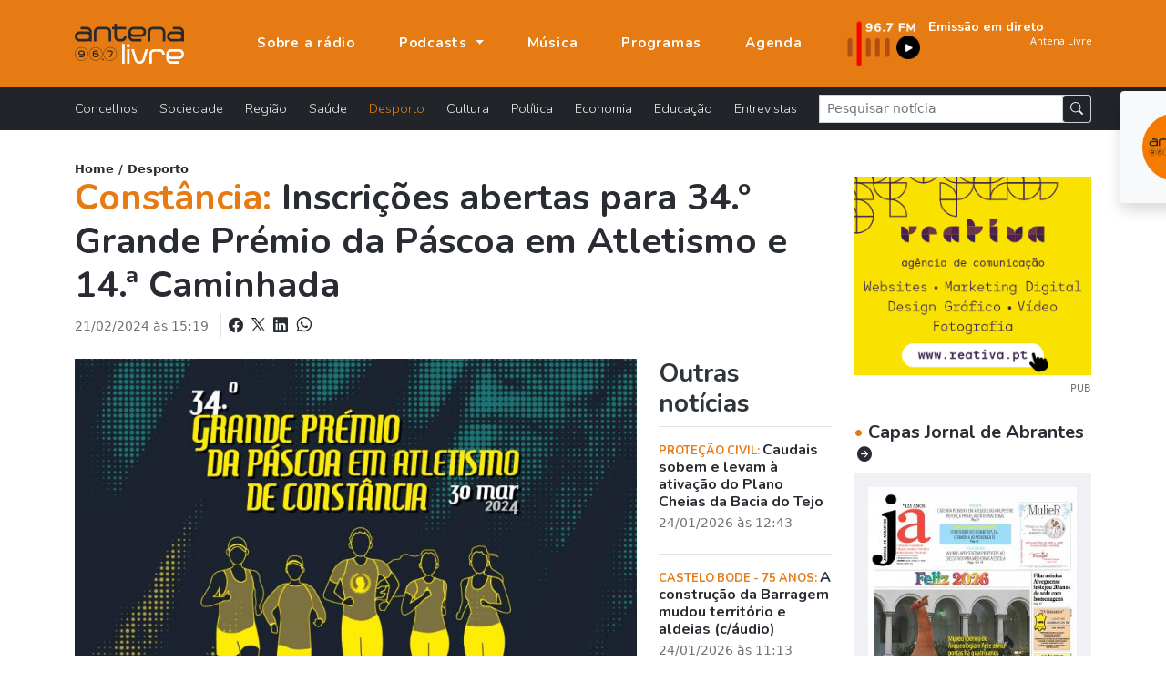

--- FILE ---
content_type: text/html; charset=UTF-8
request_url: https://www.antenalivre.pt/desporto/inscricoes-abertas-para-34o-grande-premio-da-pascoa-em-atletismo-e-14a-caminhada
body_size: 8604
content:
<!DOCTYPE html>
<html lang="pt">
<head>
   <!-- Google tag (gtag.js) -->
   <script async src="https://www.googletagmanager.com/gtag/js?id=G-QN6G8GCMXS"></script>
   <script>
      window.dataLayer = window.dataLayer || [];
      function gtag(){dataLayer.push(arguments);}
      gtag('js', new Date());
      
      gtag('config', 'G-QN6G8GCMXS');
   </script>
   <!-- Google Tag Manager -->
   <script>(function(w,d,s,l,i){w[l]=w[l]||[];w[l].push({'gtm.start':
      new Date().getTime(),event:'gtm.js'});var f=d.getElementsByTagName(s)[0],
      j=d.createElement(s),dl=l!='dataLayer'?'&l='+l:'';j.async=true;j.src=
      'https://www.googletagmanager.com/gtm.js?id='+i+dl;f.parentNode.insertBefore(j,f);
   })(window,document,'script','dataLayer','GTM-KCZXZ96');</script>
   <!-- End Google Tag Manager -->
   
   <title>Constância:  Inscrições abertas para 34.º Grande Prémio da Páscoa em Atletismo e 14.ª Caminhada  </title>
   <meta charset="utf-8">
   <meta name="viewport" content="width=device-width, initial-scale=1, shrink-to-fit=no">
   <meta name="description" content='Integrado nas Festas do Concelho 2024 / Festa de Nossa Senhora da Boa Viagem, é já no dia 30 de... - Jornal de Abrantes '>
   <meta name="author" content="Bild Corp">
   <link rel="shortcut icon" href="/favicon.ico" type="image/x-icon">
   <link rel="icon" href="/favicon.ico" type="image/x-icon">
   <link rel="preconnect" href="https://fonts.googleapis.com">
   <link rel="preconnect" href="https://fonts.gstatic.com" crossorigin>
   <link href="https://fonts.googleapis.com/css2?family=Nunito:wght@300;700;900&display=swap" rel="stylesheet">
   <link href="/assets/bootstrap-5.1.1/bootstrap.min.css" rel="stylesheet">
   <link rel="stylesheet" href="/assets/bootstrap-5.1.1/bootstrap-icons.css">
   <link href="/assets/fancybox-4.0/fancybox.min.css" rel="stylesheet">
   <link href="/assets/css/styles.min.css" rel="stylesheet">
      <meta property="og:url" content="https://www.antenalivre.pt/desporto/inscricoes-abertas-para-34o-grande-premio-da-pascoa-em-atletismo-e-14a-caminhada/" />
<meta property="og:type" content="website" />
<meta property="og:title" content='Constância:  Inscrições abertas para 34.º Grande Prémio da Páscoa em Atletismo e 14.ª Caminhada  ' />
<meta property="og:description" content='Integrado nas Festas do Concelho 2024 / Festa de Nossa Senhora da Boa Viagem, é já no dia 30 de... - Jornal de Abrantes ' />
<meta property="og:image" content="https://www.antenalivre.pt/pic/850x460/_img_site_gppa_2024_65d6147a409fb.jpg" />
<meta property="og:image:width" content="850" />   <script type="application/ld+json">
   {"@context":"https://schema.org","@type":"NewsArticle","description":"Integrado nas Festas do Concelho 2024 / Festa de Nossa Senhora da Boa Viagem, é já no dia 30 de março que se realiza o 34.º...","image":{"@type":"ImageObject","url":"//antenalivre.pt/pic/850x460/_img_site_gppa_2024_65d6147a409fb.jpg","height":"460","width":"850"},"mainEntityOfPage":{"@type":"WebPage","@id":"https://www.antenalivre.pt/desporto/inscricoes-abertas-para-34o-grande-premio-da-pascoa-em-atletismo-e-14a-caminhada"},"potentialAction":{"@type":"SearchAction","query-input":"required name=search_term_string"},"url":"https://www.antenalivre.pt/desporto/inscricoes-abertas-para-34o-grande-premio-da-pascoa-em-atletismo-e-14a-caminhada","author":{"@type":"Person","name":"Jornal de Abrantes","url":"//antenalivre.pt"},"dateCreated":"2024-02-21 15:19:00","dateModified":"2024-02-21 15:19:00","datePublished":"2024-02-21 às 15:19","hasPart":{"@type":"WebPageElement","isAccessibleForFree":true,"cssSelector":".paywall"},"headline":"Inscrições abertas para 34.º Grande Prémio da Páscoa em Atletismo e 14.ª Caminhada","inLanguage":"pt_pt","isAccessibleForFree":true,"publisher":{"@type":"Organization","name":"Jornal de Abrantes","logo":{"@type":"ImageObject","url":"//antenalivre.pt/imgs/logotipo.png","height":"69","width":"180"}},"thumbnailUrl":"//antenalivre.pt/pic/200x145/_img_site_gppa_2024_65d6147a409fb.jpg","articleSection":"Desporto"}
</script>
</head>
<body>
   
   <!-- Google Tag Manager (noscript) -->
   <noscript><iframe src="https://www.googletagmanager.com/ns.html?id=GTM-KCZXZ96"
      height="0" width="0" style="display:none;visibility:hidden"></iframe>
   </noscript>
   <!-- End Google Tag Manager (noscript) -->
   
   <div id="notifications" class="shadow rounded bg-light position-fixed p-4" style="top: 100px; right: 50px;">
      <div class="d-flex align-items-center">
         <img src="/logo_push.png" alt="Antena Livre" title="Antena Livre" width="75" height="75" class="me-3">
         <div class="d-flex flex-column">
            <span style="font-weight: 500;">Deseja receber notificações?</span>
            <div class="d-flex align-items-center mt-2">
               <button onclick="deactivateNotifications()" class="bg-transparent border-0 me-2" style="font-weight: 500;">Não</button>
               <button onclick="activateNotifications()" class="bgNegro hover:bg-primary border-0 rounded py-1 px-3 text-white">Sim</button>
            </div>
         </div>
      </div>
   </div>
   
   <nav class="navbar navbar-expand-lg navbar-dark fixed-top" id="mainNav" aria-label="Menu principal">
   <div class="container justify-content-start">
      <a class="navbar-brand" href="https://www.antenalivre.pt" >
         <img src="/img/logo-v1.svg" width="120" alt="Logotipo Antena Livre">
      </a>
      
      <a href="https://www.antenalivre.pt/emissao-fm">
         <img src="/img/897fm.png" class="img-fluid d-block d-lg-none" alt="Ouvir Rádio Antena Livre" width="90">
      </a>
      
      <div class="navbar-collapse navbar-mobile-hide" id="navbarResponsive">
         <ul class="py-4 navbar-nav ms-lg-5 py-lg-0 ">
                        <li class="nav-item d-block d-lg-none">
               <a href="https://www.antenalivre.pt/concelhos" class="nav-link " title="Notícias sobre: Concelhos" >
                  Concelhos <i class="float-right mt-1 mr-3 fas fa-angle-right d-block d-lg-none"></i>
               </a>
            </li>  
                        <li class="nav-item d-block d-lg-none">
               <a href="https://www.antenalivre.pt/sociedade" class="nav-link " title="Notícias sobre: Sociedade" >
                  Sociedade <i class="float-right mt-1 mr-3 fas fa-angle-right d-block d-lg-none"></i>
               </a>
            </li>  
                        <li class="nav-item d-block d-lg-none">
               <a href="https://www.antenalivre.pt/regiao" class="nav-link " title="Notícias sobre: Região" >
                  Região <i class="float-right mt-1 mr-3 fas fa-angle-right d-block d-lg-none"></i>
               </a>
            </li>  
                        <li class="nav-item d-block d-lg-none">
               <a href="https://www.antenalivre.pt/saude" class="nav-link " title="Notícias sobre: Saúde" >
                  Saúde <i class="float-right mt-1 mr-3 fas fa-angle-right d-block d-lg-none"></i>
               </a>
            </li>  
                        <li class="nav-item d-block d-lg-none">
               <a href="https://www.antenalivre.pt/desporto" class="nav-link  active " title="Notícias sobre: Desporto" >
                  Desporto <i class="float-right mt-1 mr-3 fas fa-angle-right d-block d-lg-none"></i>
               </a>
            </li>  
                        <li class="nav-item d-block d-lg-none">
               <a href="https://www.antenalivre.pt/cultura" class="nav-link " title="Notícias sobre: Cultura" >
                  Cultura <i class="float-right mt-1 mr-3 fas fa-angle-right d-block d-lg-none"></i>
               </a>
            </li>  
                        <li class="nav-item d-block d-lg-none">
               <a href="https://www.antenalivre.pt/politica" class="nav-link " title="Notícias sobre: Política" >
                  Política <i class="float-right mt-1 mr-3 fas fa-angle-right d-block d-lg-none"></i>
               </a>
            </li>  
                        <li class="nav-item d-block d-lg-none">
               <a href="https://www.antenalivre.pt/economia" class="nav-link " title="Notícias sobre: Economia" >
                  Economia <i class="float-right mt-1 mr-3 fas fa-angle-right d-block d-lg-none"></i>
               </a>
            </li>  
                        <li class="nav-item d-block d-lg-none">
               <a href="https://www.antenalivre.pt/educacao" class="nav-link " title="Notícias sobre: Educação" >
                  Educação <i class="float-right mt-1 mr-3 fas fa-angle-right d-block d-lg-none"></i>
               </a>
            </li>  
                        <li class="nav-item d-block d-lg-none">
               <a href="https://www.antenalivre.pt/entrevistas" class="nav-link " title="Notícias sobre: Entrevistas" >
                  Entrevistas <i class="float-right mt-1 mr-3 fas fa-angle-right d-block d-lg-none"></i>
               </a>
            </li>  
                        <li class="nav-item">
               <a class="nav-link " href="https://www.antenalivre.pt/sobre-a-radio" >
                  Sobre a rádio
               </a>
            </li>
            
            <li class="nav-item dropdown">
               <a class="nav-link dropdown-toggle " href="#" id="navbarPodcastDropdownMenuLink" role="button" data-bs-toggle="dropdown" aria-expanded="false">
                  Podcasts
               </a>
               <ul class="dropdown-menu dropdown-menu-dark" aria-labelledby="navbarPodcastDropdownMenuLink">
                  <li>
                     <a class="dropdown-item " href="https://www.antenalivre.pt/podcasts/programacao" >Programação</a>
                  </li>
                  <li>
                     <a class="dropdown-item " href="https://www.antenalivre.pt/podcasts/informacao-antena-livre" >Informação</a>
                  </li>
                  <li>
                     <a class="dropdown-item " href="/podcasts/rubricas" >Rubricas</a>
                  </li>
                  <li>
                     <a class="dropdown-item " href="/podcasts/opiniao" >Opinião</a>
                  </li>
               </ul>
            </li>
            
            <li class="nav-item">
               <a class="nav-link " href="https://www.antenalivre.pt/musica" >Música</a>
            </li>
            <li class="nav-item">
               <a class="nav-link " href="https://www.antenalivre.pt/programas" >Programas</a>
            </li>
            <li class="nav-item">
               <a class="nav-link " href="https://www.antenalivre.pt/agenda">Agenda</a>
            </li>
         </ul>
         

         <div class="ms-auto radioFrequencia d-none d-lg-block">
            <div class="row locucao-continua g-1">
	<div class=" col-lg-4 ">
		<a href="https://www.antenalivre.pt/emissao-fm" target="_blank">
			<div class="position-relative h-100">
									<img src="/img/897fm.png" class="img-fluid" alt="Ouvir rádio Antena Livre 96.7">
							</div>
		</a>
	</div>
	<div class="text-white  col-lg-8 ">

		<a href="https://www.antenalivre.pt/emissao-fm" target="_blank">

						<div class="googleFont text-white fsize0_9rem fw700">
				Emissão em direto
			</div>
			
						<marquee direction="left" scrollamount="2" align="center" width="100%" height="30">
				<iframe src="//www.antenalivre.pt/live/index.php" height="30" width="500px" class="googleFont fw300 fsize0_9rem" scrolling="no" frameborder="0"></iframe>
			</marquee>
			
			
					</a>

	</div>
</div>
         </div>

         
      </div>
      
      <div class="mobile-nav-toggle open d-block d-lg-none" >
         <span class="icon-bar"></span>
         <span class="icon-bar"></span>
         <span class="icon-bar"></span>
      </div>


   </div>
</nav>







<nav class="navbar navbar-dark bg-dark navbar-expand navbarCategorias  d-lg-block" aria-label="Menu Categoria das notícias">
   <div class="container">
      
      <div class="collapse navbar-collapse" id="navbarsExample05">
         <ul class="mb-2 navbar-nav me-auto mb-lg-0">
                        <li class="nav-item">
               <a href="https://www.antenalivre.pt/concelhos" class="nav-link " title="Notícias sobre: Concelhos" >
                  Concelhos <i class="float-right mt-1 mr-3 fas fa-angle-right d-block d-lg-none"></i>
               </a>
            </li>  
                        <li class="nav-item">
               <a href="https://www.antenalivre.pt/sociedade" class="nav-link " title="Notícias sobre: Sociedade" >
                  Sociedade <i class="float-right mt-1 mr-3 fas fa-angle-right d-block d-lg-none"></i>
               </a>
            </li>  
                        <li class="nav-item">
               <a href="https://www.antenalivre.pt/regiao" class="nav-link " title="Notícias sobre: Região" >
                  Região <i class="float-right mt-1 mr-3 fas fa-angle-right d-block d-lg-none"></i>
               </a>
            </li>  
                        <li class="nav-item">
               <a href="https://www.antenalivre.pt/saude" class="nav-link " title="Notícias sobre: Saúde" >
                  Saúde <i class="float-right mt-1 mr-3 fas fa-angle-right d-block d-lg-none"></i>
               </a>
            </li>  
                        <li class="nav-item">
               <a href="https://www.antenalivre.pt/desporto" class="nav-link  active " title="Notícias sobre: Desporto" >
                  Desporto <i class="float-right mt-1 mr-3 fas fa-angle-right d-block d-lg-none"></i>
               </a>
            </li>  
                        <li class="nav-item">
               <a href="https://www.antenalivre.pt/cultura" class="nav-link " title="Notícias sobre: Cultura" >
                  Cultura <i class="float-right mt-1 mr-3 fas fa-angle-right d-block d-lg-none"></i>
               </a>
            </li>  
                        <li class="nav-item">
               <a href="https://www.antenalivre.pt/politica" class="nav-link " title="Notícias sobre: Política" >
                  Política <i class="float-right mt-1 mr-3 fas fa-angle-right d-block d-lg-none"></i>
               </a>
            </li>  
                        <li class="nav-item">
               <a href="https://www.antenalivre.pt/economia" class="nav-link " title="Notícias sobre: Economia" >
                  Economia <i class="float-right mt-1 mr-3 fas fa-angle-right d-block d-lg-none"></i>
               </a>
            </li>  
                        <li class="nav-item">
               <a href="https://www.antenalivre.pt/educacao" class="nav-link " title="Notícias sobre: Educação" >
                  Educação <i class="float-right mt-1 mr-3 fas fa-angle-right d-block d-lg-none"></i>
               </a>
            </li>  
                        <li class="nav-item">
               <a href="https://www.antenalivre.pt/entrevistas" class="nav-link " title="Notícias sobre: Entrevistas" >
                  Entrevistas <i class="float-right mt-1 mr-3 fas fa-angle-right d-block d-lg-none"></i>
               </a>
            </li>  
                     </ul>
         <form method="post" action="https://www.antenalivre.pt/pesquisa" accept-charset="UTF-8" class="form-inline form-search w-100">
            <input type="hidden" name="_token" value="rnLAMnn3nUdxOwKofC3W9WYGZdqYN1ggCbc7lOCo">
            <div class="input-group input-group-sm ">
               <input type="text" name="input-pesquisa"  class="form-control rounded-0" placeholder="Pesquisar notícia" aria-label="Pesquisar notícia">
               <span class="p-0 input-group-text">
                  <button type="submit" class="btn btn-dark btn-sm"><i class="bi bi-search"></i></button>
               </span>
            </div>
         </form>
      </div>
   </div>
</nav>     
   
<div class="container">
   
      
   <div class="row pb-5">
      
      <div class="col-lg-8 col-xl-9">
         <div class="fsize0_8rem fw600">
            <a href="https://www.antenalivre.pt">Home</a> /
            <a href="https://www.antenalivre.pt/desporto">Desporto</a>
         </div>
         <h1 class="mb-2 fw700 text-dark ">
                        <span class="text-primary">Constância: </span>    
            Inscrições abertas para 34.º Grande Prémio da Páscoa em Atletismo e 14.ª Caminhada
         </h1> 
         
         <div class="mb-2 pb-3 ">
            <span class="text-muted fsize0_9rem">21/02/2024 às 15:19</span>
            
            <div class="fw500 d-block d-lg-inline-block ms-2 ps-2 border-start text-dark text-lg-end">
               
               <a class="text-dark" href="https://www.facebook.com/sharer/sharer.php?u=https://www.antenalivre.pt/desporto/inscricoes-abertas-para-34o-grande-premio-da-pascoa-em-atletismo-e-14a-caminhada"  target="_blank" rel="noopener" title="Partilhar notícia no Facebook">
                  <i class="bi bi-facebook fsize1rem"></i> 
               </a>
               
               <a href="https://twitter.com/share?url=https://www.antenalivre.pt/desporto/inscricoes-abertas-para-34o-grande-premio-da-pascoa-em-atletismo-e-14a-caminhada"  target="_blank" rel="noopener" title="Partilhar notícia no X">
                  <img src="/img/logoX-black.png" width="15" alt="Partilhar no X " class="mx-1 mb-1">
               </a>
               
               
               <a class="text-dark" href="https://www.linkedin.com/shareArticle?mini=true&url=https://www.antenalivre.pt/desporto/inscricoes-abertas-para-34o-grande-premio-da-pascoa-em-atletismo-e-14a-caminhada&title=Inscrições abertas para 34.º Grande Prémio da Páscoa em Atletismo e 14.ª Caminhada&summary=Integrado nas Festas do Concelho 2024 / Festa de Nossa Senhora da Boa Viagem, é já no dia 30 de...&source=" target="_blank" title="Partilhar notícia no Linkedin" >
                  <i class="bi bi-linkedin fsize1rem"></i>
               </a>
               
               
               <a class="text-dark" href="whatsapp://send?text=https://www.antenalivre.pt/desporto/inscricoes-abertas-para-34o-grande-premio-da-pascoa-em-atletismo-e-14a-caminhada" title="Enviar notícia pelo whatsapp">
                  <i class="bi bi-whatsapp ms-1 fsize1rem"></i>
               </a>
               
            </div>
            
         </div>
         
         
         <div class="row">
            <div class="col-12 col-xl-9 article-new-content">
               					
						<div class="text-center">
														<a href="/pic/_img_site_gppa_2024_65d6147a409fb.jpg" data-fancybox="img-capa" data-caption="">
															<img src="/pic/850x460/_img_site_gppa_2024_65d6147a409fb.jpg" class="w-100 img-cover big-img-noticia sm" alt="Inscrições abertas para 34.º Grande Prémio da Páscoa em Atletismo e 14.ª Caminhada" height="500" />
							</a>
						</div>
						
												
                              
               <div class="my-3">
                  <p class="Normal"><span class="tm6">Integrado nas Festas do Concelho 2024 / Festa de Nossa Senhora da Boa Viagem, é já no dia 30 de março que se realiza o 34.º Grande Prémio da Páscoa em Atletismo de Constância, uma organização da Câmara Municipal que irá encher de cor, alegria e espírito desportivo as ruas desta vila ribatejana. </span></p>
<p class="Normal"><span class="tm6">Considerado um clássico da modalidade, esta prova, disputada na distância de 10 Km (certificada pela Comissão Nacional de Estrada, Corta-Mato e Montanha), com partida pelas 10h25, é aberta aos escalões de juniores, seniores e veteranos de ambos os sexos, disputando-se num traçado praticamente plano, muito do agrado dos atletas. </span></p>
<p class="Normal"><span class="tm6">O grande prémio, Grande Evento Desportivo a nível da vertente competição/espetáculo organizado integralmente pela autarquia, recebe centenas de atletas das mais diversas proveniências geográficas, incluindo do estrangeiro, seja para as diversas provas dos escalões jovens, seja para a prova principal, o que inclui atletas da elite e os que constituem o “grosso” do pelotão. A adaptação às expetativas dos mais diversos participantes, levaram à criação, em 2010, da Prova da Caminhada e, em 2018, ao surgimento de um escalão específico para pessoas com deficiência.</span></p>
<p class="Normal"><span class="tm6">Para além da disputa dos diversos troféus e taças para os primeiros classificados de cada escalão, encontra-se em disputa o PRÉMIO RECORD. Assim, para quem bater o tempo dos atletas Marina Bastos (33’42), ou Delfim Conceição (29’37), haverá um prémio monetário no valor de dois mil euros. </span></p>
<p class="Normal"><span class="tm6">Todos os participantes irão receber um saco, contendo t-shirt técnica e uma lembrança alusiva à prova. </span></p>
<p class="Normal"><span class="tm6">Simultaneamente ao Grande Prémio, terá lugar a 14.ª Caminhada na distância de 5 km, prova sem classificação, indo ao encontro de um cada vez maior número de praticantes desta modalidade. </span></p>
<p class="Normal"><strong><span class="tm7">Inscrições:</span></strong></p>
<p class="Normal"><span style="text-decoration: underline;"><a href="https://lap2go.com/pt/event/gp-pascoa-constancia-2024" target="_blank"><span class="tm6">https://lap2go.com/pt/event/gp-pascoa-constancia-2024</span></a></span></p>
<p class="Normal"><strong><span class="tm7">Normas:</span></strong></p>
<p class="Normal"><span style="text-decoration: underline;"><a href="http://cm-constancia.pt/.../festas-e-romarias/festas-2024" target="_blank"><span class="tm6">http://cm-constancia.pt/.../festas-e-romarias/festas-2024</span></a></span></p>
<p class="Normal"> </p> 
                                 </div>
               
               
                              
               
               
                              
               
               <div class="my-3">
                  <div class="d-block fw700 fsize0_9rem mb-2">
                     Partilhar nas redes sociais:
                  </div>
                  <a href="https://www.facebook.com/sharer/sharer.php?u=https://www.antenalivre.pt/desporto/inscricoes-abertas-para-34o-grande-premio-da-pascoa-em-atletismo-e-14a-caminhada"  target="_blank" rel="noopener" title="Partilhar notícia no Facebook">
                     <i class="bi bi-facebook fsize1_5rem"></i> 
                  </a>
                  
                  <a href="https://twitter.com/share?url=https://www.antenalivre.pt/desporto/inscricoes-abertas-para-34o-grande-premio-da-pascoa-em-atletismo-e-14a-caminhada"  target="_blank" rel="noopener" title="Partilhar notícia no X">
                     <img src="/img/logoX-black.png" width="20" alt="Partilhar no X " class="mx-1 mb-2">
                  </a>
                  
                  <a href="https://www.linkedin.com/shareArticle?mini=true&url=https://www.antenalivre.pt/desporto/inscricoes-abertas-para-34o-grande-premio-da-pascoa-em-atletismo-e-14a-caminhada&title=Inscrições abertas para 34.º Grande Prémio da Páscoa em Atletismo e 14.ª Caminhada&summary=Integrado nas Festas do Concelho 2024 / Festa de Nossa Senhora da Boa Viagem, é já no dia 30 de...&source=" target="_blank" title="Partilhar notícia no Linkedin" >
                     <i class="bi bi-linkedin fsize1_5rem"></i>
                  </a>
                  
                  
                  <a href="whatsapp://send?text=https://www.antenalivre.pt/desporto/inscricoes-abertas-para-34o-grande-premio-da-pascoa-em-atletismo-e-14a-caminhada" title="Enviar notícia pelo whatsapp">
                     <i class="bi bi-whatsapp ms-1 fsize1_5rem"></i>
                  </a>
                  
               </div>
               
                              <div class="my-4 my-xl-5 border-top border-2 py-3">
                  <div class=" fsize0_9rem fw600 mb-2 pe-2">
                     Palavras chave:
                  </div>
                                                      <a href="https://www.antenalivre.pt/tag/Const%C3%A2ncia" class="btn btn-dark btn-sm rounded-pill text-light px-4 mb-1 ">
                     Constância
                  </a>   
                                                                        <a href="https://www.antenalivre.pt/tag/%20Grande%20Pr%C3%A9mio%20da%20P%C3%A1scoa%20em%20Atletismo" class="btn btn-dark btn-sm rounded-pill text-light px-4 mb-1 ">
                      Grande Prémio da Páscoa em Atletismo
                  </a>   
                                                                        <a href="https://www.antenalivre.pt/tag/%20caminhada" class="btn btn-dark btn-sm rounded-pill text-light px-4 mb-1 ">
                      caminhada
                  </a>   
                                                                        <a href="https://www.antenalivre.pt/tag/%20inscri%C3%A7%C3%B5es" class="btn btn-dark btn-sm rounded-pill text-light px-4 mb-1 ">
                      inscrições
                  </a>   
                                                                        <a href="https://www.antenalivre.pt/tag/%20Festas" class="btn btn-dark btn-sm rounded-pill text-light px-4 mb-1 ">
                      Festas
                  </a>   
                                                   </div>
                              
            </div>
            
            
            
            <div class="col-12 col-xl-3 ">
               
               <h2 class="h3 mb-0 border-bottom pb-2 fw700">
                  Outras notícias
               </h2>
               
                              <div class="border-bottom">
                  <div class="my-3 item-noticia-borderBottom fsize1rem pb-2">
                     <a href="https://www.antenalivre.pt/desporto/caudais-sobem-o-e-levam-a-ativacao-do-plano-cheias-da-bacia-do-tejo" title="Ler notícia: Caudais sobem e levam à ativação do Plano Cheias da Bacia do Tejo" class="">
                        
                        <p class="mb-1 fsize1rem fw700 googleFont">
                           <span class="text-uppercase text-primary fsize0_8rem fw700">
                                                            Proteção Civil: 
                                                         </span>
                           Caudais sobem e levam à ativação do Plano Cheias da Bacia do Tejo
                        </p>
                        <small class="text-muted d-block">
                           24/01/2026 às 12:43  
                        </small>
                     </a>
                  </div>
               </div>
                              <div class="border-bottom">
                  <div class="my-3 item-noticia-borderBottom fsize1rem pb-2">
                     <a href="https://www.antenalivre.pt/desporto/a-construcao-da-barragem-mudou-territorio-e-aldeias-c-audio" title="Ler notícia: A construção da Barragem mudou território e aldeias (c/áudio)" class="">
                        
                        <p class="mb-1 fsize1rem fw700 googleFont">
                           <span class="text-uppercase text-primary fsize0_8rem fw700">
                                                            Castelo Bode - 75 anos: 
                                                         </span>
                           A construção da Barragem mudou território e aldeias (c/áudio)
                        </p>
                        <small class="text-muted d-block">
                           24/01/2026 às 11:13  
                        </small>
                     </a>
                  </div>
               </div>
                              <div class="border-bottom">
                  <div class="my-3 item-noticia-borderBottom fsize1rem pb-2">
                     <a href="https://www.antenalivre.pt/desporto/encerrada-estrada-que-liga-martinchel-e-constancia" title="Ler notícia: Câmara de Abrantes mantém encerrada estrada que liga Martinchel a Constância (ATUALIZADA)" class="">
                        
                        <p class="mb-1 fsize1rem fw700 googleFont">
                           <span class="text-uppercase text-primary fsize0_8rem fw700">
                                                            Proteção Civil: 
                                                         </span>
                           Câmara de Abrantes mantém encerrada estrada que liga Martinchel a Constância (ATUALIZADA)
                        </p>
                        <small class="text-muted d-block">
                           23/01/2026 às 20:35  
                        </small>
                     </a>
                  </div>
               </div>
                              <div class="border-bottom">
                  <div class="my-3 item-noticia-borderBottom fsize1rem pb-2">
                     <a href="https://www.antenalivre.pt/desporto/homem-de-45-anos-morre-em-abrantes-depois-de-esperar-mais-de-20-minutos-por-socorro" title="Ler notícia: Homem de 45 anos morre depois de esperar mais de 20 minutos por socorro (ATUALIZADA)" class="">
                        
                        <p class="mb-1 fsize1rem fw700 googleFont">
                           <span class="text-uppercase text-primary fsize0_8rem fw700">
                                                            Tramagal: 
                                                         </span>
                           Homem de 45 anos morre depois de esperar mais de 20 minutos por socorro (ATUALIZADA)
                        </p>
                        <small class="text-muted d-block">
                           23/01/2026 às 17:04  
                        </small>
                     </a>
                  </div>
               </div>
                              <div class="border-bottom">
                  <div class="my-3 item-noticia-borderBottom fsize1rem pb-2">
                     <a href="https://www.antenalivre.pt/desporto/nersant-desafia-municipio-para-o-1o-forum-smart-village" title="Ler notícia: NERSANT desafia Município para o 1.º Fórum Smart Village" class="">
                        
                        <p class="mb-1 fsize1rem fw700 googleFont">
                           <span class="text-uppercase text-primary fsize0_8rem fw700">
                                                            Sardoal: 
                                                         </span>
                           NERSANT desafia Município para o 1.º Fórum Smart Village
                        </p>
                        <small class="text-muted d-block">
                           23/01/2026 às 15:39  
                        </small>
                     </a>
                  </div>
               </div>
                              <div class="border-bottom">
                  <div class="my-3 item-noticia-borderBottom fsize1rem pb-2">
                     <a href="https://www.antenalivre.pt/desporto/semana-do-ensino-2026-no-politecnico-e-de-10-a-13-de-fevereiro-" title="Ler notícia: Semana do Ensino 2026 no Politécnico é de 10 a 13 de fevereiro " class="">
                        
                        <p class="mb-1 fsize1rem fw700 googleFont">
                           <span class="text-uppercase text-primary fsize0_8rem fw700">
                                                            Tomar: 
                                                         </span>
                           Semana do Ensino 2026 no Politécnico é de 10 a 13 de fevereiro 
                        </p>
                        <small class="text-muted d-block">
                           23/01/2026 às 15:34  
                        </small>
                     </a>
                  </div>
               </div>
                              
               
               
               
            </div>
         </div>       
         
      </div>
      
      <div class="col-lg-4 col-xl-3">
         <div class="my-3 text-center">
   <a href="https://www.reativa.pt/apoio-para-transicao-digital-coaching-4-0" title="Reativa - Agência de Comunicação" target="_blank" rel="noopener noreferrer" class="mrec-follow">
      <img src="/pic/_pub_669a7c7585104.gif" alt="" class="img-fluid">
   </a>
   <div class="text-end font-site">
      <small class="fsize0_7rem text-muted">PUB</small>
   </div>   
</div> 





<a href="https://www.antenalivre.pt/capas-jornal-de-abrantes" class="d-block mt-4">
   <h5 class="mb-2 fw700">
      <span class="text-primary">&bull;</span> Capas Jornal de Abrantes
      <i class="bi bi-arrow-right-circle-fill ms-1 fsize1rem"></i>
   </h5>
</a>
<div class="itemCapa p-1 p-xl-3">
   <a href="//www.antenalivre.pt/pic/850x460/_01_695bab86b5045.jpg" title="Ampliar capa de jornal" class="fancybox" data-fancybox="single" data-caption="Jornal de Abrantes - janeiro 2026">
      <div class="imgContent text-center">
         <button class="btn btn-dark rounded-pill">
            <i class="bi bi-zoom-in"></i>
         </button>
         <img src="//www.antenalivre.pt/pic/300x200/_01_695bab86b5045.jpg"  class="img-fluid img-opacity"  alt="Jornal de Abrantes - janeiro 2026" title="Jornal de Abrantes - janeiro 2026">   
      </div>
   </a>
   <div class="py-2 fsize0_7rem fw700 border-bottom text-center text-uppercase">Jornal de Abrantes - janeiro 2026</div>
   <div class="d-flex justify-content-between">
      <a href="//jornaldeabrantes.sapo.pt" title="Ver página de internet" class="w-50 googleFont fsize0_9rem py-2 text-center btn btn-outline-dark rounded-0" target="_blank">
         <i class="bi bi-box-arrow-up-right"></i> www 
      </a>
      <a href="https://mediaon.com.pt/redacao/2026/01/JA_janeiro_web.pdf" target="_blank" rel="noopener" title="Ler edição online do Jornal de Abrantes" class="w-50 googleFont fsize0_9rem py-2 text-center btn btn-outline-dark rounded-0">
         <i class="bi bi-box-arrow-up-right"></i> Ler edição
      </a>
   </div>
</div>



      </div>
      
      
      
   </div>
   
</div>

   
   <footer class="footer">
   
   <div class="container">
      <div class="row ">
         <div class="col-lg-4 col-xl-3 ">
            <div class="bg-primary py-5 h-100">
               <img src="/img/logo-v1.svg" class="d-none d-lg-block" width="120" alt="Logotipo Antena Livre">
               <div class="d-block d-lg-none col-12 h6 fw700 mb-4 ls-1 text-uppercase border-bottom pb-2">
                  Antena Livre
               </div>
               <div class="mt-4">
                                                      <a href="https://www.antenalivre.pt/sobre-a-radio" class="d-block mb-2 " >
                     Apresentação
                  </a>
                                                                        <a href="https://www.antenalivre.pt/info/estatuto-editorial" class="d-block mb-2 " >
                     Estatuto editorial
                  </a>
                                                                        <a href="https://www.antenalivre.pt/info/detentores-de-capital" class="d-block mb-2 " >
                     Detentores de Capital
                  </a>
                                                                        <a href="https://www.antenalivre.pt/info/fluxos-financeiros" class="d-block mb-2 " >
                     Fluxos Financeiros 2024
                  </a>
                                                                        <a href="https://www.antenalivre.pt/info/politica-de-privacidade" class="d-block mb-2 " >
                     Política de Privacidade
                  </a>
                                                                        <a href="https://www.antenalivre.pt/info/termos-de-utilizacao" class="d-block mb-2 " >
                     Termos de utilização
                  </a>
                                                      
                  <a href="https://www.antenalivre.pt/contactos" class="d-block mb-2 " >Contactos</a>
                  
                  <div class="mt-3">
                     <a href="https://www.facebook.com/radioantenalivre/" class="link-light" target="_blank" rel="noopener noreferrer" title="Seguir Antena Livre no Facebook">
                        <i class="bi bi-facebook fsize1_5rem mt-3 text-light"></i>
                     </a>
                  </div>
               </div>
            </div>
         </div>
         
         <div class="col-lg-8 bgNegro pt-5 pb-4">
            <div class="row">
               <div class="col-lg-9 col-xl-8">
                  <div class="col-12 h6 fw700 mb-4 ls-1 text-uppercase border-bottom pb-2">
                     A nossa programação
                  </div>
                  <div class="row">
                                          <div class="col-6 mb-3">
                        <a href="https://www.antenalivre.pt/programas/edicao-da-manha" class="text-uppercase" >
                           EDIÇÃO DA MANHÃ
                        </a>
                     </div>
                                          <div class="col-6 mb-3">
                        <a href="https://www.antenalivre.pt/programas/central-de-escuta" class="text-uppercase" >
                           CENTRAL DE ESCUTA
                        </a>
                     </div>
                                          <div class="col-6 mb-3">
                        <a href="https://www.antenalivre.pt/programas/coolsound" class="text-uppercase" >
                           COOL SOUND
                        </a>
                     </div>
                                          <div class="col-6 mb-3">
                        <a href="https://www.antenalivre.pt/programas/dance-power" class="text-uppercase" >
                           DANCE POWER
                        </a>
                     </div>
                                          <div class="col-6 mb-3">
                        <a href="https://www.antenalivre.pt/programas/radio-aurora" class="text-uppercase" >
                           RÁDIO AURORA
                        </a>
                     </div>
                                          <div class="col-6 mb-3">
                        <a href="https://www.antenalivre.pt/programas/disto-e-daquilo" class="text-uppercase" >
                           DISTO & DAQUILO
                        </a>
                     </div>
                                          <div class="col-6 mb-3">
                        <a href="https://www.antenalivre.pt/programas/best-of" class="text-uppercase" >
                           BEST OF
                        </a>
                     </div>
                                          <div class="col-6 mb-3">
                        <a href="https://www.antenalivre.pt/programas/mundo-maravilhoso-joana-ramos" class="text-uppercase" >
                           MUNDO MARAVILHOSO
                        </a>
                     </div>
                                          <div class="col-6 mb-3">
                        <a href="https://www.antenalivre.pt/programas/antena-desportiva" class="text-uppercase" >
                           Antena Desportiva
                        </a>
                     </div>
                                          <div class="col-6 mb-3">
                        <a href="https://www.antenalivre.pt/programas/na-era-do-vinil" class="text-uppercase" >
                           NA ERA DO VINIL
                        </a>
                     </div>
                                          <div class="col-6 mb-3">
                        <a href="https://www.antenalivre.pt/programas/powerplay" class="text-uppercase" >
                           POWERPLAY
                        </a>
                     </div>
                                          <div class="col-6 mb-3">
                        <a href="https://www.antenalivre.pt/programas/clube-megahertz" class="text-uppercase" >
                           CLUBE MEGAHERTZ
                        </a>
                     </div>
                                          <div class="col-6 mb-3">
                        <a href="https://www.antenalivre.pt/programas/a-queda-dos-anjos" class="text-uppercase" >
                           A QUEDA DOS ANJOS
                        </a>
                     </div>
                                          <div class="col-6 mb-3">
                        <a href="https://www.antenalivre.pt/programas/calmante" class="text-uppercase" >
                           CALMAMENTE
                        </a>
                     </div>
                                       </div>
               </div>
               
               <div class="col-lg-3 col-xl-3 offset-xl-1 mt-3 mt-lg-0">
                  <div class="col-12 h6 fw700 mb-4 ls-1 text-uppercase border-bottom pb-2">
                     Podcast
                  </div>
                  <div class="col-12">
                                          <a href="https://www.antenalivre.pt/podcasts/programacao" title="Ouvir Programação" class="d-block mb-2" >
                        Programação
                     </a>
                                          <a href="https://www.antenalivre.pt/podcasts/informacao-antena-livre" title="Ouvir Informação Antena Livre" class="d-block mb-2" >
                        Informação Antena Livre
                     </a>
                                          <a href="https://www.antenalivre.pt/podcasts/rubricas" title="Ouvir Rubricas" class="d-block mb-2" >
                        Rubricas
                     </a>
                                          <a href="https://www.antenalivre.pt/podcasts/opiniao" title="Ouvir Opinião" class="d-block mb-2" >
                        Opinião
                     </a>
                                       </div>
                  <div class="col-12 h6 fw700 mb-4 ls-1 text-uppercase border-bottom pt-5 pb-2">
                     Classificados
                  </div>
                  <div class="col-12">
                     
                     <a href="https://www.antenalivre.pt/classificados" title="Ver anúncios" class="d-block mb-2" >
                        Ver anúncios
                     </a>
                     
                     <a href="https://www.antenalivre.pt/classificados/criar-anuncio" title="Criar anúncio" class="d-block mb-2" >
                        Criar anúncio
                     </a>
                     
                  </div>
               </div>
               
            </div>
            
            <div class="row mt-4">
               <div class="col-12 d-flex flex-column flex-sm-row align-items-sm-center">
                  <div class="mb-3 mb-sm-0 me-5">
                     <span class="h6 text-uppercase fw700 d-block mb-0">Instale a nossa app</span>
                     <span style="line-height: 1.2;">Disponível gratuitamente para IPhone e Android</span>
                  </div>
                  <a href="https://play.google.com/store/apps/details?id=pt.justweb.antenalivre" title="Download para Android" target="_blank" class="d-block mb-2 mb-sm-0 me-4">
                     <img src="/img/play-store.png" alt="Download para Android" title="Download para Android" height="40">
                  </a>
                  <a href="https://apps.apple.com/pt/app/id6463491376" title="Download para IPhone" target="_blank">
                     <img src="/img/app-store.png" alt="Download para IPhone" title="Download para IPhone" height="40">
                  </a>
               </div>
            </div>
            
            <div class="row mt-5 justify-content-between fsize0_8rem">
               <div class="col-lg-7 col-xl-7">
                  © 2026 Rádio Antena Livre. Todos os direitos reservados.
               </div>
               <div class="col-lg-5 col-xl-5 text-lg-end">
                  <a href="//www.bild.pt" target="_blank" rel="noopener noreferrer">by bild.pt</a>
               </div>
            </div>
         </div>
      </div>
   </div>
   
</footer>
<!-- END FOOTER -->   
   <script async type="application/javascript"
   src="https://news.google.com/swg/js/v1/swg-basic.js"></script>
   <script>
      (self.SWG_BASIC = self.SWG_BASIC || []).push( basicSubscriptions => {
         basicSubscriptions.init({
            type: "NewsArticle",
            isPartOfType: ["Product"],
            isPartOfProductId: "CAoiEPh7Xyy9txLHX0PLryKPtWo:openaccess",
            clientOptions: { theme: "light", lang: "pt-PT" },
         });
      });
   </script>
   <script src="/assets/js/jquery.min.js"></script>
   <script src="/assets/js/jquery.easing.min.js"></script>
   <script src="/assets/bootstrap-5.1.1/bootstrap.bundle.min.js"></script>
   <script defer src="/assets/fancybox-4.0/fancybox.umd.js" ></script> 
   <script src="/assets/js/scripts.min.js"></script>
   <script src="/assets/push-1.0.9/push.min.js"></script>
   <script type="text/javascript">
      const token = 'rnLAMnn3nUdxOwKofC3W9WYGZdqYN1ggCbc7lOCo';
   </script>
   <script src="/assets/js/notifications.js"></script>
   
	
</body>
</html>

--- FILE ---
content_type: text/html; charset=UTF-8
request_url: https://www.antenalivre.pt/live/index.php
body_size: 164
content:
<html>
       <head>
<meta http-equiv="Content-Type" content="text/html; charset=utf-8">
      </head>

<link rel="stylesheet" type="text/css" href="/assets/css/live-music.css">

<META HTTP-EQUIV=Refresh Content=15>
<body>
<div class="emissao-texto">
Antena Livre - Clube MegaHertz</div>
</body>
</html>

